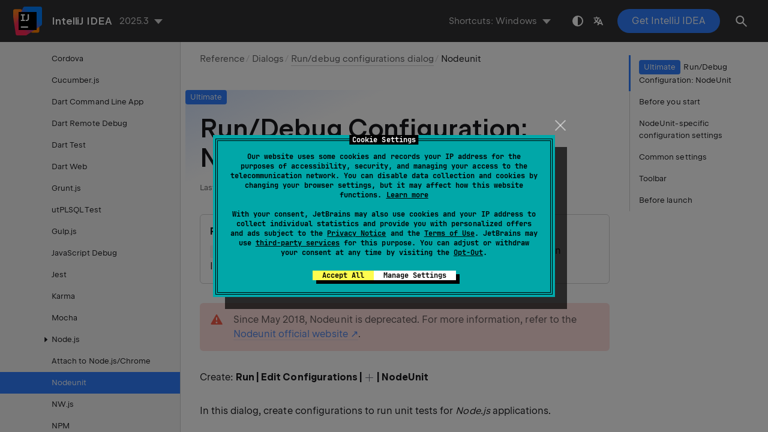

--- FILE ---
content_type: text/html
request_url: https://www.jetbrains.com/help/idea/run-debug-configuration-nodeunit.html
body_size: 9304
content:
<!DOCTYPE html SYSTEM "about:legacy-compat">
<html lang="en-US" data-preset="contrast" data-primary-color="#307FFF" data-link-color="#4F86EA"><head><link rel="canonical" href="https://www.jetbrains.com/help/idea/run-debug-configuration-nodeunit.html" data-react-helmet="true"/><meta charset="UTF-8"></meta><meta name="built-on" content="2026-01-16T02:13:41.195219326"><meta name="build-number" content="1908"><title>Run/Debug Configuration: NodeUnit | IntelliJ&nbsp;IDEA Documentation</title><script type="application/json" id="virtual-toc-data">[{"id":"ws_node_test_nodeunit_run_config_before_you_start","level":0,"title":"Before you start","anchor":"#ws_node_test_nodeunit_run_config_before_you_start"},{"id":"ws_node_test_nodeunit_specific_config_settings","level":0,"title":"NodeUnit-specific configuration settings","anchor":"#ws_node_test_nodeunit_specific_config_settings"},{"id":"common","level":0,"title":"Common settings","anchor":"#common"},{"id":"toolbar","level":0,"title":"Toolbar","anchor":"#toolbar"},{"id":"run_config_before_launch","level":0,"title":"Before launch","anchor":"#run_config_before_launch"}]</script><script type="application/json" id="topic-shortcuts">{"ActivateDebugToolWindow":{"Windows":{"keystrokes":[{"keys":["mod-Alt","char-5"]}],"platform":"PC"},"GNOME":{"keystrokes":[{"keys":["mod-Alt","char-5"]}],"platform":"PC"},"KDE":{"keystrokes":[{"keys":["mod-Alt","char-5"]}],"platform":"PC"},"XWin":{"keystrokes":[{"keys":["mod-Alt","char-5"]}],"platform":"PC"},"Emacs":{"keystrokes":[{"keys":["mod-Alt","char-5"]}],"platform":"PC"},"NetBeans":{"keystrokes":[{"keys":["mod-Alt","char-5"]}],"platform":"PC"},"Eclipse":{"keystrokes":[{"keys":["mod-Alt","char-5"]}],"platform":"PC"},"Sublime Text":{"keystrokes":[{"keys":["mod-Alt","char-5"]}],"platform":"PC"},"Visual Studio":{"keystrokes":[{"keys":["mod-Alt","char-5"]}],"platform":"PC"},"macOS":{"keystrokes":[{"keys":["mod-Command","char-5"]}],"platform":"MAC"},"macOS System Shortcuts":{"keystrokes":[{"keys":["mod-Command","char-5"]}],"platform":"MAC"},"IntelliJ IDEA Classic (macOS)":{"keystrokes":[{"keys":["mod-Command","char-5"]}],"platform":"MAC"},"Eclipse (macOS)":{"keystrokes":[{"keys":["mod-Command","char-5"]}],"platform":"MAC"},"Sublime Text (macOS)":{"keystrokes":[{"keys":["mod-Command","char-5"]}],"platform":"MAC"},"Visual Studio (macOS)":{"keystrokes":[{"keys":["mod-Command","char-5"]}],"platform":"MAC"}},"ActivateRunToolWindow":{"Windows":{"keystrokes":[{"keys":["mod-Alt","char-4"]}],"platform":"PC"},"GNOME":{"keystrokes":[{"keys":["mod-Alt","char-4"]}],"platform":"PC"},"KDE":{"keystrokes":[{"keys":["mod-Alt","char-4"]}],"platform":"PC"},"XWin":{"keystrokes":[{"keys":["mod-Alt","char-4"]}],"platform":"PC"},"Emacs":{"keystrokes":[{"keys":["mod-Alt","char-4"]}],"platform":"PC"},"NetBeans":{"keystrokes":[{"keys":["mod-Alt","char-4"]}],"platform":"PC"},"Eclipse":{"keystrokes":[{"keys":["mod-Alt","char-4"]}],"platform":"PC"},"Sublime Text":{"keystrokes":[{"keys":["mod-Alt","char-4"]}],"platform":"PC"},"Visual Studio":{"keystrokes":[{"keys":["mod-Alt","char-4"]}],"platform":"PC"},"macOS":{"keystrokes":[{"keys":["mod-Command","char-4"]}],"platform":"MAC"},"macOS System Shortcuts":{"keystrokes":[{"keys":["mod-Command","char-4"]}],"platform":"MAC"},"IntelliJ IDEA Classic (macOS)":{"keystrokes":[{"keys":["mod-Command","char-4"]}],"platform":"MAC"},"Eclipse (macOS)":{"keystrokes":[{"keys":["mod-Command","char-4"]}],"platform":"MAC"},"Sublime Text (macOS)":{"keystrokes":[{"keys":["mod-Command","char-4"]}],"platform":"MAC"},"Visual Studio (macOS)":{"keystrokes":[{"keys":["mod-Command","char-4"]}],"platform":"MAC"}},"EditorDuplicate":{"Windows":{"keystrokes":[{"keys":["mod-Control","char-D"]}],"platform":"PC"},"GNOME":{"keystrokes":[{"keys":["mod-Control","char-D"]}],"platform":"PC"},"KDE":{"keystrokes":[{"keys":["mod-Control","char-D"]}],"platform":"PC"},"XWin":{"keystrokes":[{"keys":["mod-Control","char-D"]}],"platform":"PC"},"Emacs":{"keystrokes":[{"keys":["mod-Meta","char-D"]}],"platform":"PC"},"NetBeans":{"keystrokes":[{"keys":["mod-Control","char-D"]}],"platform":"PC"},"Eclipse":{"platform":"PC"},"Sublime Text":{"keystrokes":[{"keys":["mod-Control","mod-Shift","char-D"]}],"platform":"PC"},"Visual Studio":{"keystrokes":[{"keys":["mod-Control","char-D"]}],"platform":"PC"},"macOS":{"keystrokes":[{"keys":["mod-Command","char-D"]}],"platform":"MAC"},"macOS System Shortcuts":{"keystrokes":[{"keys":["mod-Command","char-D"]}],"platform":"MAC"},"IntelliJ IDEA Classic (macOS)":{"keystrokes":[{"keys":["mod-Command","char-D"]}],"platform":"MAC"},"Eclipse (macOS)":{"platform":"MAC"},"Sublime Text (macOS)":{"keystrokes":[{"keys":["mod-Command","mod-Shift","char-D"]}],"platform":"MAC"},"Visual Studio (macOS)":{"keystrokes":[{"keys":["mod-Command","char-D"]}],"platform":"MAC"}},"EditorEnter":{"Windows":{"keystrokes":[{"keys":["key-Enter"]}],"platform":"PC"},"GNOME":{"keystrokes":[{"keys":["key-Enter"]}],"platform":"PC"},"KDE":{"keystrokes":[{"keys":["key-Enter"]}],"platform":"PC"},"XWin":{"keystrokes":[{"keys":["key-Enter"]}],"platform":"PC"},"Emacs":{"keystrokes":[{"keys":["key-Enter"]}],"platform":"PC"},"NetBeans":{"keystrokes":[{"keys":["key-Enter"]}],"platform":"PC"},"Eclipse":{"keystrokes":[{"keys":["key-Enter"]}],"platform":"PC"},"Sublime Text":{"keystrokes":[{"keys":["key-Enter"]}],"platform":"PC"},"Visual Studio":{"keystrokes":[{"keys":["key-Enter"]}],"platform":"PC"},"macOS":{"keystrokes":[{"keys":["key-Enter"]}],"platform":"MAC"},"macOS System Shortcuts":{"keystrokes":[{"keys":["key-Enter"]}],"platform":"MAC"},"IntelliJ IDEA Classic (macOS)":{"keystrokes":[{"keys":["key-Enter"]}],"platform":"MAC"},"Eclipse (macOS)":{"keystrokes":[{"keys":["key-Enter"]}],"platform":"MAC"},"Sublime Text (macOS)":{"keystrokes":[{"keys":["key-Enter"]}],"platform":"MAC"},"Visual Studio (macOS)":{"keystrokes":[{"keys":["key-Enter"]}],"platform":"MAC"}},"MethodDown":{"Windows":{"keystrokes":[{"keys":["mod-Alt","key-ArrowDown"]}],"platform":"PC"},"GNOME":{"keystrokes":[{"keys":["mod-Alt","key-ArrowDown"]}],"platform":"PC"},"KDE":{"keystrokes":[{"keys":["mod-Alt","key-ArrowDown"]}],"platform":"PC"},"XWin":{"keystrokes":[{"keys":["mod-Alt","key-ArrowDown"]}],"platform":"PC"},"Emacs":{"keystrokes":[{"keys":["mod-Alt","key-ArrowDown"]}],"platform":"PC"},"NetBeans":{"keystrokes":[{"keys":["mod-Control","mod-Alt","key-ArrowDown"]}],"platform":"PC"},"Eclipse":{"keystrokes":[{"keys":["mod-Control","mod-Shift","key-ArrowDown"]}],"platform":"PC"},"Sublime Text":{"keystrokes":[{"keys":["mod-Alt","key-ArrowDown"]}],"platform":"PC"},"Visual Studio":{"keystrokes":[{"keys":["mod-Alt","key-ArrowDown"]}],"platform":"PC"},"macOS":{"keystrokes":[{"keys":["mod-Control","mod-Shift","key-ArrowDown"]}],"platform":"MAC"},"macOS System Shortcuts":{"keystrokes":[{"keys":["mod-Control","mod-Alt","key-ArrowDown"]}],"platform":"MAC"},"IntelliJ IDEA Classic (macOS)":{"keystrokes":[{"keys":["mod-Control","key-ArrowDown"]}],"platform":"MAC"},"Eclipse (macOS)":{"keystrokes":[{"keys":["mod-Control","mod-Alt","key-ArrowDown"]}],"platform":"MAC"},"Sublime Text (macOS)":{"platform":"MAC"},"Visual Studio (macOS)":{"keystrokes":[{"keys":["mod-Control","mod-Shift","key-ArrowDown"]}],"platform":"MAC"}},"MethodUp":{"Windows":{"keystrokes":[{"keys":["mod-Alt","key-ArrowUp"]}],"platform":"PC"},"GNOME":{"keystrokes":[{"keys":["mod-Alt","key-ArrowUp"]}],"platform":"PC"},"KDE":{"keystrokes":[{"keys":["mod-Alt","key-ArrowUp"]}],"platform":"PC"},"XWin":{"keystrokes":[{"keys":["mod-Alt","key-ArrowUp"]}],"platform":"PC"},"Emacs":{"keystrokes":[{"keys":["mod-Alt","key-ArrowUp"]}],"platform":"PC"},"NetBeans":{"keystrokes":[{"keys":["mod-Control","mod-Alt","key-ArrowUp"]}],"platform":"PC"},"Eclipse":{"keystrokes":[{"keys":["mod-Control","mod-Shift","key-ArrowUp"]}],"platform":"PC"},"Sublime Text":{"keystrokes":[{"keys":["mod-Alt","key-ArrowUp"]}],"platform":"PC"},"Visual Studio":{"keystrokes":[{"keys":["mod-Alt","key-ArrowUp"]}],"platform":"PC"},"macOS":{"keystrokes":[{"keys":["mod-Control","mod-Shift","key-ArrowUp"]}],"platform":"MAC"},"macOS System Shortcuts":{"keystrokes":[{"keys":["mod-Control","mod-Alt","key-ArrowUp"]}],"platform":"MAC"},"IntelliJ IDEA Classic (macOS)":{"keystrokes":[{"keys":["mod-Control","key-ArrowUp"]}],"platform":"MAC"},"Eclipse (macOS)":{"keystrokes":[{"keys":["mod-Control","mod-Alt","key-ArrowUp"]}],"platform":"MAC"},"Sublime Text (macOS)":{"platform":"MAC"},"Visual Studio (macOS)":{"keystrokes":[{"keys":["mod-Control","mod-Shift","key-ArrowUp"]}],"platform":"MAC"}},"NewElement":{"Windows":{"keystrokes":[{"keys":["mod-Alt","key-Insert"]}],"platform":"PC"},"GNOME":{"keystrokes":[{"keys":["mod-Alt","key-Insert"]}],"platform":"PC"},"KDE":{"keystrokes":[{"keys":["mod-Alt","key-Insert"]}],"platform":"PC"},"XWin":{"keystrokes":[{"keys":["mod-Alt","key-Insert"]}],"platform":"PC"},"Emacs":{"keystrokes":[{"keys":["mod-Alt","key-Insert"]}],"platform":"PC"},"NetBeans":{"keystrokes":[{"keys":["mod-Alt","key-Insert"]}],"platform":"PC"},"Eclipse":{"keystrokes":[{"keys":["mod-Alt","key-Insert"]}],"platform":"PC"},"Sublime Text":{"keystrokes":[{"keys":["mod-Control","char-N"]}],"platform":"PC"},"Visual Studio":{"keystrokes":[{"keys":["mod-Control","char-N"]}],"platform":"PC"},"macOS":{"keystrokes":[{"keys":["mod-Command","char-N"]}],"platform":"MAC"},"macOS System Shortcuts":{"keystrokes":[{"keys":["mod-Command","char-N"]}],"platform":"MAC"},"IntelliJ IDEA Classic (macOS)":{"keystrokes":[{"keys":["mod-Control","char-N"]}],"platform":"MAC"},"Eclipse (macOS)":{"keystrokes":[{"keys":["mod-Command","char-N"]}],"platform":"MAC"},"Sublime Text (macOS)":{"keystrokes":[{"keys":["mod-Command","char-N"]}],"platform":"MAC"},"Visual Studio (macOS)":{"keystrokes":[{"keys":["mod-Command","char-N"]}],"platform":"MAC"}},"SafeDelete":{"Windows":{"keystrokes":[{"keys":["mod-Alt","key-Delete"]}],"platform":"PC"},"GNOME":{"keystrokes":[{"keys":["mod-Alt","key-Delete"]}],"platform":"PC"},"KDE":{"keystrokes":[{"keys":["mod-Alt","key-Delete"]}],"platform":"PC"},"XWin":{"keystrokes":[{"keys":["mod-Alt","key-Delete"]}],"platform":"PC"},"Emacs":{"platform":"PC"},"NetBeans":{"keystrokes":[{"keys":["mod-Alt","key-Delete"]}],"platform":"PC"},"Eclipse":{"keystrokes":[{"keys":["mod-Alt","key-Delete"]}],"platform":"PC"},"Sublime Text":{"keystrokes":[{"keys":["mod-Alt","key-Delete"]}],"platform":"PC"},"Visual Studio":{"keystrokes":[{"keys":["mod-Control","char-R"]},{"keys":["char-D"]}],"platform":"PC"},"macOS":{"keystrokes":[{"keys":["mod-Command","key-Delete"]}],"platform":"MAC"},"macOS System Shortcuts":{"keystrokes":[{"keys":["mod-Command","key-Delete"]}],"platform":"MAC"},"IntelliJ IDEA Classic (macOS)":{"keystrokes":[{"keys":["mod-Command","key-Delete"]}],"platform":"MAC"},"Eclipse (macOS)":{"platform":"MAC"},"Sublime Text (macOS)":{"keystrokes":[{"keys":["mod-Command","key-Delete"]}],"platform":"MAC"},"Visual Studio (macOS)":{"keystrokes":[{"keys":["mod-Command","char-R"]},{"keys":["char-D"]}],"platform":"MAC"}}}</script><link href="https://resources.jetbrains.com/writerside/apidoc/6.25/app.css" rel="stylesheet"><link rel="manifest" href="https://www.jetbrains.com/site.webmanifest"><meta name="msapplication-TileColor" content="#000000"><link rel="apple-touch-icon" sizes="180x180" href="https://jetbrains.com/apple-touch-icon.png"><link rel="icon" type="image/png" sizes="32x32" href="https://jetbrains.com/favicon-32x32.png"><link rel="icon" type="image/png" sizes="16x16" href="https://jetbrains.com/favicon-16x16.png"><meta name="msapplication-TileImage" content="https://resources.jetbrains.com/storage/ui/favicons/mstile-144x144.png"><meta name="msapplication-square70x70logo" content="https://resources.jetbrains.com/storage/ui/favicons/mstile-70x70.png"><meta name="msapplication-square150x150logo" content="https://resources.jetbrains.com/storage/ui/favicons/mstile-150x150.png"><meta name="msapplication-wide310x150logo" content="https://resources.jetbrains.com/storage/ui/favicons/mstile-310x150.png"><meta name="msapplication-square310x310logo" content="https://resources.jetbrains.com/storage/ui/favicons/mstile-310x310.png"><meta name="image" content="https://resources.jetbrains.com/storage/products/intellij-idea/img/meta/preview.png"><!-- Open Graph --><meta property="og:title" content="Run/Debug Configuration: NodeUnit | IntelliJ&nbsp;IDEA"><meta property="og:description" content=""><meta property="og:image" content="https://resources.jetbrains.com/storage/products/intellij-idea/img/meta/preview.png"><meta property="og:site_name" content="IntelliJ&nbsp;IDEA Help"><meta property="og:type" content="website"><meta property="og:locale" content="en_US"><meta property="og:url" content="https://www.jetbrains.com/help/idea/run-debug-configuration-nodeunit.html"><!-- End Open Graph --><!-- Twitter Card --><meta name="twitter:card" content="summary_large_image"><meta name="twitter:site" content="@IntelliJIDEA"><meta name="twitter:title" content="Run/Debug Configuration: NodeUnit | IntelliJ&nbsp;IDEA"><meta name="twitter:description" content=""><meta name="twitter:creator" content="@IntelliJIDEA"><meta name="twitter:image:src" content="https://resources.jetbrains.com/storage/products/intellij-idea/img/meta/preview.png"><!-- End Twitter Card --><!-- Schema.org WebPage --><script type="application/ld+json">{
    "@context": "http://schema.org",
    "@type": "WebPage",
    "@id": "https://www.jetbrains.com/help/idea/run-debug-configuration-nodeunit.html#webpage",
    "url": "https://www.jetbrains.com/help/idea/run-debug-configuration-nodeunit.html",
    "name": "Run/Debug Configuration: NodeUnit | IntelliJ IDEA",
    "description": "",
    "image": "https://resources.jetbrains.com/storage/products/intellij-idea/img/meta/preview.png",
    "inLanguage":"en-US"
}</script><!-- End Schema.org --><!-- Schema.org WebSite --><script type="application/ld+json">{
    "@type": "WebSite",
    "@id": "https://www.jetbrains.com/help/idea/#website",
    "url": "https://www.jetbrains.com/help/idea/",
    "name": "IntelliJ IDEA Help"
}</script><!-- End Schema.org --><script>
    (function (w, d, s, l, i) {
        w[l] = w[l] || [];
        w[l].push({ 'gtm.start': new Date().getTime(), event: 'gtm.js' });
        var f = d.getElementsByTagName(s)[0], j = d.createElement(s), dl = l != 'dataLayer' ? '&amp;l=' + l : '';
        j.async = true;
        j.src = '//www.googletagmanager.com/gtm.js?id=' + i + dl;
        f.parentNode.insertBefore(j, f);
    })(window, document, 'script', 'dataLayer', 'GTM-5P98');
</script>
<script src="https://resources.jetbrains.com/storage/help-app/v6/analytics.js"></script>
</head><body data-id="Run_Debug_Configuration_Nodeunit" data-main-title="Run/Debug Configuration: NodeUnit" data-article-props="{&quot;seeAlso&quot;:[{&quot;title&quot;:&quot;JavaScript Support&quot;,&quot;links&quot;:[{&quot;url&quot;:&quot;unit-testing-node-js.html&quot;,&quot;text&quot;:&quot;Testing Node.js&quot;},{&quot;url&quot;:&quot;developing-node-js-applications.html&quot;,&quot;text&quot;:&quot;Node.js&quot;},{&quot;url&quot;:&quot;unit-testing-javascript.html&quot;,&quot;text&quot;:&quot;Testing JavaScript&quot;}]}],&quot;seeAlsoStyle&quot;:&quot;links&quot;}" data-template="article" data-breadcrumbs="Reference///Dialogs///Run_Debug_Configurations_dialog.topic|Run/debug configurations dialog"><div class="wrapper"><main class="panel _main"><header class="panel__header"><div class="container"><h3>IntelliJ&nbsp;IDEA 2025.3 Help</h3><div class="panel-trigger"></div></div></header><section class="panel__content"><div class="container"><article class="article" data-shortcut-switcher="inactive"><h1 data-toc="Run_Debug_Configuration_Nodeunit" data-label-id="ultimate" id="Run_Debug_Configuration_Nodeunit.topic">Run/Debug Configuration: NodeUnit</h1><div class="micro-format" data-content="{&quot;microFormat&quot;:[&quot;<p id=\&quot;-z5rgew_20\&quot;><span class=\&quot;control\&quot; id=\&quot;-z5rgew_22\&quot;>Required plugins</span>:</p>&quot;,&quot;<p id=\&quot;-z5rgew_21\&quot;><code class=\&quot;code\&quot; id=\&quot;-z5rgew_23\&quot;>JavaScript and Typescript</code>, <code class=\&quot;code\&quot; id=\&quot;-z5rgew_24\&quot;>Node.js</code> &amp;nbsp;-&amp;nbsp;  The plugins are available only in IntelliJ&amp;nbsp;IDEA Ultimate, where they are enabled by default. </p>&quot;]}"></div><aside class="prompt" data-type="warning" data-title="" id="-z5rgew_4"><p id="-z5rgew_26">Since May 2018, Nodeunit is deprecated. For more information, refer to the <a href="https://github.com/caolan/nodeunit#nodeunit" id="-z5rgew_175" data-external="true" rel="noopener noreferrer" target="_blank">Nodeunit official website</a>. </p></aside><p id="-z5rgew_17">Create: <span class="menupath" id="-z5rgew_176">Run | Edit Configurations |</span> <img src="https://resources.jetbrains.com/help/img/idea/2025.3/app.expui.general.add.svg" class="inline-icon-" data-dark-src="https://resources.jetbrains.com/help/img/idea/2025.3/app.expui.general.add_dark.svg" id="-z5rgew_177" title="Add New Configuration" alt="Add New Configuration" width="16" height="16"> <span class="menupath" id="-z5rgew_178">| NodeUnit</span></p><p id="-z5rgew_7">In this dialog, create configurations to run unit tests for <span class="emphasis" id="-z5rgew_29">Node.js</span> applications.</p><section class="chapter"><h2 id="ws_node_test_nodeunit_run_config_before_you_start" data-toc="ws_node_test_nodeunit_run_config_before_you_start">Before you start</h2><section class="procedure-steps" id="-z5rgew_30"><ol class="list _decimal"><li class="list__item" id="node"><p id="-z5rgew_35"> Download and install <a href="http://nodejs.org/#download" id="-z5rgew_183" data-external="true" rel="noopener noreferrer" target="_blank">Node.js</a>. </p></li><li class="list__item" id="-z5rgew_32"><p id="-z5rgew_37"> Make sure the <span class="emphasis" id="-z5rgew_186">JavaScript and TypeScript</span> and <span class="emphasis" id="-z5rgew_187">Node.js</span> required plugins are enabled on the <span class="control" id="-z5rgew_188">Settings | Plugins</span> page, tab <span class="control" id="-z5rgew_189">Installed</span>. For more information, refer to <a href="managing-plugins.html" id="-z5rgew_190">Managing plugins</a>. </p></li><li class="list__item" id="-z5rgew_33"><p id="-z5rgew_42"></p></li><li class="list__item" id="-z5rgew_34"><p id="-z5rgew_43">Install the <span class="emphasis" id="-z5rgew_45">Nodeunit</span> testing framework in one of the following ways:</p><ul class="list _bullet" id="-z5rgew_44"><li class="list__item" id="-z5rgew_46"><p>Download the framework at <a href="https://github.com/caolan/nodeunit" id="-z5rgew_48" data-external="true" rel="noopener noreferrer" target="_blank">https://github.com/caolan/nodeunit</a> and install it according to the official instructions.</p></li><li class="list__item" id="-z5rgew_47"><p>Install the <code class="code" id="-z5rgew_49">nodeunit</code> package using the <span class="emphasis" id="-z5rgew_50">Node Package Manager (NPM)</span> as described in <a href="installing-and-removing-external-software-using-node-package-manager.html" id="-z5rgew_51">npm, pnpm, and Yarn</a>.</p></li></ul></li></ol></section></section><section class="chapter"><h2 id="ws_node_test_nodeunit_specific_config_settings" data-toc="ws_node_test_nodeunit_specific_config_settings">NodeUnit-specific configuration settings</h2><div class="table-wrapper"><table class="wide" id="-z5rgew_52"><thead><tr class="ijRowHead" id="-z5rgew_53"><th id="-z5rgew_59" width="20%"><p>Item</p></th><th id="-z5rgew_60"><p>Description</p></th></tr></thead><tbody><tr id="-z5rgew_54"><td id="-z5rgew_61"><p>Node runtime</p></td><td id="-z5rgew_62"><p id="-z5rgew_63">In this field, specify the Node.js runtime to use.</p><p id="-z5rgew_194">If you choose the <span class="control" id="-z5rgew_196">Project</span> alias, IntelliJ&nbsp;IDEA will automatically use the project default interpreter from the <span class="control" id="-z5rgew_197">Node runtime</span> field on the <a href="javascript-runtime.html" id="-z5rgew_199">JavaScript Runtime</a> page . In most cases, IntelliJ&nbsp;IDEA detects the project default runtime and fills in the field itself.</p><p id="-z5rgew_195">You can also choose another configured local or remote interpreter or click <img src="https://resources.jetbrains.com/help/img/idea/2025.3/app.general.ellipsis.svg" class="inline-icon-" data-dark-src="https://resources.jetbrains.com/help/img/idea/2025.3/app.general.ellipsis_dark.svg" id="-z5rgew_200" title="the Browse button" alt="the Browse button" width="16" height="16"> and configure a new one.</p></td></tr><tr id="-z5rgew_55"><td id="working_directory"><p>Working Directory</p></td><td id="-z5rgew_66"><p>In this field, specify the folder to find tests under. This can be the project root folder or the parent directory for the <span class="filepath" id="-z5rgew_67">test</span> folder. Type the path manually or click <span class="control" id="-z5rgew_68">Browse</span> <img src="https://resources.jetbrains.com/help/img/idea/2025.3/app.general.ellipsis.svg" class="inline-icon-" data-dark-src="https://resources.jetbrains.com/help/img/idea/2025.3/app.general.ellipsis_dark.svg" id="-z5rgew_69" title="the Browse button" alt="the Browse button" width="16" height="16"> and select the location in the dialog, that opens.</p></td></tr><tr id="-z5rgew_56"><td id="-z5rgew_70"><p>Environment Variables</p></td><td id="-z5rgew_71"><p>In this field, specify the <a href="http://en.wikipedia.org/wiki/Environment_variable" id="-z5rgew_202" data-external="true" rel="noopener noreferrer" target="_blank">environment variables</a> for the Node.js executable file, if applicable. Click <span class="control" id="-z5rgew_207">Browse</span> <img src="https://resources.jetbrains.com/help/img/idea/2025.3/app.general.ellipsis.svg" class="inline-icon-" data-dark-src="https://resources.jetbrains.com/help/img/idea/2025.3/app.general.ellipsis_dark.svg" id="-z5rgew_208" title="the Browse button" alt="the Browse button" width="16" height="16"> to the right of the field and configure a list of variables in the <span class="control" id="-z5rgew_209">Environment Variables</span> dialog, that opens: </p><ul class="list _bullet" id="-z5rgew_210"><li class="list__item" id="-z5rgew_211"><p>To define a new variable, click <img src="https://resources.jetbrains.com/help/img/idea/2025.3/app.expui.general.add.svg" class="inline-icon-" data-dark-src="https://resources.jetbrains.com/help/img/idea/2025.3/app.expui.general.add_dark.svg" id="-z5rgew_214" title="the Add button" alt="the Add button" width="16" height="16"> and specify the variable name and value.</p></li><li class="list__item" id="-z5rgew_212"><p>To discard a variable definition, select it in the list and click <img src="https://resources.jetbrains.com/help/img/idea/2025.3/app.expui.general.remove.svg" class="inline-icon-" data-dark-src="https://resources.jetbrains.com/help/img/idea/2025.3/app.expui.general.remove_dark.svg" id="-z5rgew_215" title="the Remove button" alt="the Remove button" width="16" height="16">.</p></li><li class="list__item" id="-z5rgew_213"><p>Click <span class="control" id="-z5rgew_216">OK</span>, when ready</p></li></ul><p id="-z5rgew_204">The definitions of variables are displayed in the <span class="control" id="-z5rgew_217">Environment variables</span> read-only field with semicolons as separators, for example:</p><ul class="list _bullet" id="-z5rgew_205"><li class="list__item" id="-z5rgew_218"><p><code class="code" id="-z5rgew_221">NODE_PATH</code>: A <code class="code" id="-z5rgew_222">:</code>-separated list of directories prefixed to the module search path.</p></li><li class="list__item" id="-z5rgew_219"><p><code class="code" id="-z5rgew_223">NODE_MODULE_CONTEXTS</code>: Set to 1 to load modules in their own global contexts.</p></li><li class="list__item" id="-z5rgew_220"><p><code class="code" id="-z5rgew_224">NODE_DISABLE_COLORS</code>: Set to 1 to disable colors in the REPL.</p></li></ul></td></tr><tr id="-z5rgew_57"><td id="-z5rgew_73"><p>Nodeunit Module</p></td><td id="-z5rgew_74"><p>In this field, specify the installation folder of the <span class="emphasis" id="-z5rgew_75">Nodeunit</span> framework. Type the path manually or click <img src="https://resources.jetbrains.com/help/img/idea/2025.3/app.general.ellipsis.svg" class="inline-icon-" data-dark-src="https://resources.jetbrains.com/help/img/idea/2025.3/app.general.ellipsis_dark.svg" id="-z5rgew_76" title="the Browse button" alt="the Browse button" width="16" height="16"> and choose the folder in the dialog that opens.</p></td></tr><tr id="-z5rgew_58"><td id="-z5rgew_77"><p>Run</p></td><td id="-z5rgew_78"><p>From this list, choose the scope of tests to execute. The available options are: </p><ul class="list _bullet" id="-z5rgew_79"><li class="list__item" id="-z5rgew_80"><p><span class="control" id="-z5rgew_82">All test files in the directory:</span> choose this option to run all the test files in a folder and specify the path to this folder relative to the <a href="#working_directory" id="-z5rgew_83">working directory</a>.</p></li><li class="list__item" id="-z5rgew_81"><p><span class="control" id="-z5rgew_84">Test file:</span> choose this option to execute tests from a specific file and type the path to this file relative to the <a href="#working_directory" id="-z5rgew_85">working directory</a>.</p></li></ul></td></tr></tbody></table></div></section><section class="chapter"><h2 id="common" data-toc="common">Common settings</h2><p id="-z5rgew_225">When you edit a run configuration (but not a run configuration template), you can specify the following options:</p><div class="table-wrapper"><table class="wide" id="-z5rgew_226"><thead><tr class="ijRowHead" id="-z5rgew_230"><th id="-z5rgew_238" width="20%"><p>Item</p></th><th id="-z5rgew_239" width="80%"><p>Description</p></th></tr></thead><tbody><tr id="-z5rgew_235"><td id="-z5rgew_240"><p><span class="control" id="-z5rgew_242">Name</span></p></td><td id="-z5rgew_241"><p>Specify a name for the run configuration to quickly identify it among others when editing or running.</p></td></tr><tr id="-z5rgew_236"><td id="-z5rgew_244"><p><span class="control" id="-z5rgew_246">Allow multiple instances</span></p></td><td id="-z5rgew_245"><p id="-z5rgew_248">Allow running multiple instances of this run configuration in parallel.</p><p id="-z5rgew_249">By default, it is disabled, and when you start this configuration while another instance is still running, IntelliJ&nbsp;IDEA suggests stopping the running instance and starting another one. This is helpful when a run configuration consumes a lot of resources and there is no good reason to run multiple instances.</p></td></tr><tr id="-z5rgew_237"><td id="-z5rgew_250"><p><span class="control" id="-z5rgew_252">Store as project file</span></p></td><td id="-z5rgew_251"><p id="-z5rgew_254">Save the file with the run configuration settings to share it with other team members. The default location is <span class="filepath" id="-z5rgew_256">.idea/runConfigurations</span>. However, if you do not want to share the <span class="filepath" id="-z5rgew_257">.idea</span> directory, you can save the configuration to any other directory within the project.</p><p id="-z5rgew_255">By default, it is disabled, and IntelliJ&nbsp;IDEA stores run configuration settings in <span class="filepath" id="-z5rgew_258">.idea/workspace.xml</span>.</p></td></tr></tbody></table></div></section><section class="chapter"><h2 id="toolbar" data-toc="toolbar">Toolbar</h2><p id="-z5rgew_261">The tree view of run/debug configurations has a toolbar that helps you manage configurations available in your project as well as adjust default configurations templates.</p><div class="table-wrapper"><table class="wide" id="-z5rgew_262"><thead><tr class="ijRowHead" id="-z5rgew_271"><th id="-z5rgew_272" width="20%"><p>Item</p></th><th id="-z5rgew_273" width="20%"><p>Shortcut</p></th><th id="-z5rgew_274"><p>Description</p></th></tr></thead><tbody><tr id="-z5rgew_264"><td id="-z5rgew_278"><p><img src="https://resources.jetbrains.com/help/img/idea/2025.3/app.expui.general.add.svg" class="inline-icon-" data-dark-src="https://resources.jetbrains.com/help/img/idea/2025.3/app.expui.general.add_dark.svg" id="-z5rgew_280" title="the Add button" alt="the Add button" width="16" height="16"></p></td><td id="-z5rgew_279"><p><kbd id="-z5rgew_281" data-key="NewElement">Alt+Insert</kbd></p></td><td id="-z5rgew_276"><p>Create a run/debug configuration.</p></td></tr><tr id="-z5rgew_265"><td id="-z5rgew_285"><p><img src="https://resources.jetbrains.com/help/img/idea/2025.3/app.expui.general.remove.svg" class="inline-icon-" data-dark-src="https://resources.jetbrains.com/help/img/idea/2025.3/app.expui.general.remove_dark.svg" id="-z5rgew_287" title="the Remove button" alt="the Remove button" width="16" height="16"></p></td><td id="-z5rgew_286"><p><kbd id="-z5rgew_288" data-key="SafeDelete">Alt+Delete</kbd></p></td><td id="-z5rgew_283"><p>Delete the selected run/debug configuration. Note that you cannot delete default configurations.</p></td></tr><tr id="-z5rgew_266"><td id="-z5rgew_289"><p><img src="https://resources.jetbrains.com/help/img/idea/2025.3/app.expui.general.copy.svg" class="inline-icon-" data-dark-src="https://resources.jetbrains.com/help/img/idea/2025.3/app.expui.general.copy_dark.svg" id="-z5rgew_292" title="Copy" alt="Copy" width="16" height="16"></p></td><td id="-z5rgew_290"><p><kbd id="-z5rgew_293" data-key="EditorDuplicate">Ctrl+D</kbd></p></td><td id="-z5rgew_291"><p>Create a copy of the selected run/debug configuration. Note that you create copies of default configurations.</p></td></tr><tr id="-z5rgew_267"><td id="-z5rgew_294"><p><img src="https://resources.jetbrains.com/help/img/idea/2025.3/app.expui.general.save.svg" class="inline-icon-" data-dark-src="https://resources.jetbrains.com/help/img/idea/2025.3/app.expui.general.save_dark.svg" id="-z5rgew_297" title="Save configuration" alt="Save configuration" width="16" height="16"></p></td><td id="-z5rgew_295"></td><td id="-z5rgew_296"><p>The button is displayed only when you select a <a href="run-debug-configuration.html" id="-z5rgew_298" data-tooltip="
        IntelliJ&nbsp;IDEA uses run/debug configurations to run, debug,
        
        and test your code.
        Each configuration is a named set of startup properties that define what to execute
        and what parameters and environment should be used.
    ">temporary configuration</a>. Click this button to save a temporary configuration as permanent.</p></td></tr><tr id="-z5rgew_268"><td id="-z5rgew_299"><p><img src="https://resources.jetbrains.com/help/img/idea/2025.3/app-client.expui.actions.newFolder.svg" class="inline-icon-" data-dark-src="https://resources.jetbrains.com/help/img/idea/2025.3/app-client.expui.actions.newFolder_dark.svg" id="-z5rgew_302" title="Move into new folder / Create new folder" alt="Move into new folder / Create new folder" width="16" height="16"></p></td><td id="-z5rgew_300"></td><td id="-z5rgew_301"><p id="-z5rgew_303">Move into new folder / Create new folder. You can group run/debug configurations by <a href="run-debug-configuration.html#config-folders" id="-z5rgew_307">placing them into folders</a>.</p><p id="-z5rgew_304">To create a folder, select the configurations within a category, click <img src="https://resources.jetbrains.com/help/img/idea/2025.3/app-client.expui.nodes.folder.svg" class="inline-icon-" data-dark-src="https://resources.jetbrains.com/help/img/idea/2025.3/app-client.expui.nodes.folder_dark.svg" id="-z5rgew_308" title="Folder" alt="Folder" width="16" height="16">, and specify the folder name. If only a category is in focus, an empty folder is created.</p><p id="-z5rgew_305">Then, to move a configuration into a folder, between the folders or out of a folder, use drag or <img src="https://resources.jetbrains.com/help/img/idea/2025.3/app.expui.general.moveUp.svg" class="inline-icon-" data-dark-src="https://resources.jetbrains.com/help/img/idea/2025.3/app.expui.general.moveUp_dark.svg" id="-z5rgew_309" title="Move Up" alt="Move Up" width="16" height="16"> and <img src="https://resources.jetbrains.com/help/img/idea/2025.3/app.expui.general.moveDown.svg" class="inline-icon-" data-dark-src="https://resources.jetbrains.com/help/img/idea/2025.3/app.expui.general.moveDown_dark.svg" id="-z5rgew_310" title="Move Down" alt="Move Down" width="16" height="16"> buttons.</p><p id="-z5rgew_306">To remove grouping, select a folder and click <img src="https://resources.jetbrains.com/help/img/idea/2025.3/app.expui.general.remove.svg" class="inline-icon-" data-dark-src="https://resources.jetbrains.com/help/img/idea/2025.3/app.expui.general.remove_dark.svg" id="-z5rgew_311" title="Remove Configuration" alt="Remove Configuration" width="16" height="16">.</p></td></tr><tr id="-z5rgew_269"><td id="-z5rgew_312"><p><img src="https://resources.jetbrains.com/help/img/idea/2025.3/app-client.expui.objectBrowser.sortAlphabetically.svg" class="inline-icon-" data-dark-src="https://resources.jetbrains.com/help/img/idea/2025.3/app-client.expui.objectBrowser.sortAlphabetically_dark.svg" id="-z5rgew_315" title="Sort configurations" alt="Sort configurations" width="16" height="16"></p></td><td id="-z5rgew_313"></td><td id="-z5rgew_314"><p> Click this button to sort configurations in the alphabetical order.</p></td></tr></tbody></table></div></section><section class="chapter"><h2 id="run_config_before_launch" data-toc="run_config_before_launch">Before launch</h2><p id="-z5rgew_86">In this area, you can specify tasks to be performed before starting the selected run/debug configuration. The tasks are performed in the order they appear in the list. </p><div class="table-wrapper"><table class="wide" id="-z5rgew_87"><thead><tr class="ijRowHead" id="-z5rgew_318"><th id="-z5rgew_325" width="20%"><p>Item</p></th><th id="-z5rgew_326" width="20%"><p>Shortcut</p></th><th id="-z5rgew_327"><p>Description</p></th></tr></thead><tbody><tr id="-z5rgew_90"><td id="-z5rgew_329"><p><img src="https://resources.jetbrains.com/help/img/idea/2025.3/app.expui.general.add.svg" class="inline-icon-" data-dark-src="https://resources.jetbrains.com/help/img/idea/2025.3/app.expui.general.add_dark.svg" id="-z5rgew_331" title="the Add button" alt="the Add button" width="16" height="16"></p></td><td id="-z5rgew_330"><p><kbd id="-z5rgew_332" data-key="NewElement">Alt+Insert</kbd></p></td><td id="-z5rgew_97"><p id="-z5rgew_98">Click this icon to add one of the following available tasks:</p><ul class="list _bullet" id="-z5rgew_99"><li class="list__item" id="-z5rgew_100"><p><span class="control" id="-z5rgew_334">Launch Web Browser</span>: select this option to have a browser started. In the dialog that opens, select the type of the browser and provide the start URL. Also, specify if you want the browser be launched with JavaScript debugger. </p></li><li class="list__item" id="-z5rgew_101"><p><span class="control" id="-z5rgew_337">Run External tool</span>: select to run an external application. In the dialog that opens, select one or multiple applications you want to run. If it is not defined in IntelliJ&nbsp;IDEA yet, add its definition.  For more information, refer to <a href="configuring-third-party-tools.html" id="-z5rgew_339" data-tooltip="
            Configure third-party command-line applications as external tools to run them from IntelliJ&nbsp;IDEA.">External tools</a> and <a href="settings-tools-external-tools.html" id="-z5rgew_340">External tools settings</a>. </p></li><li class="list__item" id="-z5rgew_102"><p><span class="control" id="-z5rgew_342">Run Another Configuration</span>: select to execute another run/debug configuration and wait until it finishes before starting the current configuration. If you want to run several configurations in parallel, use a <a href="run-debug-multiple.html#compound-configs" id="-z5rgew_343">compound run/debug configuration</a>. </p></li><li class="list__item" id="-z5rgew_103"><p id="-z5rgew_119"><span class="control" id="-z5rgew_121">Build</span>: select to compile the specified module. The <a href="compiling-applications.html#compile_module" id="-z5rgew_122">Build Module command</a> will be executed.</p><p id="-z5rgew_120">If an error occurs during compilation, IntelliJ&nbsp;IDEA won't attempt to start the run/debug configuration.</p></li><li class="list__item" id="-z5rgew_104"><p id="-z5rgew_123"><span class="control" id="-z5rgew_125">Build Project</span>: select to compile the entire project. The <a href="compiling-applications.html#compile_module" id="-z5rgew_126">Build Project command</a> will be executed.</p><p id="-z5rgew_124">If an error occurs during compilation, IntelliJ&nbsp;IDEA won't attempt to start the run/debug configuration.</p></li><li class="list__item" id="-z5rgew_105"><p><span class="control" id="-z5rgew_127">Build, no error check</span>: the same as the <span class="control" id="-z5rgew_128">Build</span> option, but IntelliJ&nbsp;IDEA will try to start the run/debug configuration irrespective of the compilation results.</p></li><li class="list__item" id="-z5rgew_106"><p><span class="control" id="-z5rgew_129">Build Artifacts</span>: select this option to build an <a href="working-with-artifacts.html" id="-z5rgew_130">artifact</a> or artifacts. In the dialog that opens, select the artifact or artifacts that should be built.</p></li><li class="list__item" id="-z5rgew_107"><p><span class="control" id="-z5rgew_346">Run Remote External tool</span>: adds a <a href="settings-tools-remote-ssh-external-tools.html" id="-z5rgew_348">remote SSH external tool</a>. </p></li><li class="list__item" id="-z5rgew_108"><p id="-z5rgew_132"><span class="control" id="-z5rgew_134">Run Grunt task</span>: select this option to run a Grunt task.</p><p> In the <span class="control" id="-z5rgew_353">Grunt task</span> dialog that opens, specify the <span class="filepath" id="-z5rgew_354">Gruntfile.js</span> where the required task is defined, select the task to execute, and specify the arguments to pass to the Grunt tool. </p><p id="-z5rgew_355">Specify the location of the Node.js runtime, the parameters to pass to it, and the path to the <span class="emphasis" id="-z5rgew_356">grunt-cli</span> package.</p></li><li class="list__item" id="-z5rgew_109"><p id="-z5rgew_139"><span class="control" id="-z5rgew_141">Run Gulp task</span>: select this option to run a Gulp task.</p><p> In the <span class="control" id="-z5rgew_361">Gulp task</span> dialog that opens, specify the <span class="filepath" id="-z5rgew_362">Gulpfile.js</span> where the required task is defined, select the task to execute, and specify the arguments to pass to the Gulp tool. </p><p id="-z5rgew_363">Specify the location of the Node.js runtime, the parameters to pass to it, and the path to the <span class="emphasis" id="-z5rgew_364">gulp</span> package.</p></li><li class="list__item" id="-z5rgew_110"><p><span class="control" id="-z5rgew_145">Run Maven Goal</span>: select this option to <a href="work-with-maven-goals.html" id="-z5rgew_146">run a Maven goal</a>. In the dialog that opens, select the goal to be run.</p></li><li class="list__item" id="-z5rgew_111"><p id="-z5rgew_147"><span class="control" id="-z5rgew_149">Run npm Script</span>: select this option to execute an npm script.</p><p>In the <span class="control" id="-z5rgew_366">NPM Script</span> dialog that opens, specify the <a href="installing-and-removing-external-software-using-node-package-manager.html#createGruntRunConfig" id="-z5rgew_367">npm run/debug configuration settings</a>. </p></li><li class="list__item" id="-z5rgew_112"><p id="-z5rgew_150"><span class="control" id="-z5rgew_151">Compile TypeScript</span>: select to run the built-in TypeScript compiler and thus make sure that all the changes you made to your TypeScript code are reflected in the generated JavaScript files. In the <span class="control" id="-z5rgew_370">TypeScript Compile Settings</span> dialog that opens, select or clear the <span class="control" id="-z5rgew_371">Check errors</span> checkbox to configure the behaviour of the compiler in case any errors are detected: </p><ul class="list _bullet" id="-z5rgew_372"><li class="list__item" id="-z5rgew_373"><p>If the <span class="control" id="-z5rgew_375">Check errors</span> checkbox is selected, the compiler will show all the errors and the run configuration will not start.</p></li><li class="list__item" id="-z5rgew_374"><p>If the <span class="control" id="-z5rgew_376">Check errors</span> checkbox is cleared, the compiler will show all the detected errors but the run configuration still will be launched.</p></li></ul><p></p></li><li class="list__item" id="-z5rgew_113"><p><span class="control" id="-z5rgew_378">Generate CoffeeScript Source Maps</span>: select this option to generate the source maps for your <a href="coffeescript.html" id="-z5rgew_379">CoffeeScript</a> sources. In the dialog that opens, specify where your CoffeeScript source files are located. </p></li><li class="list__item" id="-z5rgew_114"><p id="-z5rgew_382"><span class="control" id="-z5rgew_385">Run Rake task</span>: add a <span id="-z5rgew_386">Rake task</span> to be executed prior to running or debugging. To choose a Rake task, click the browse button <img src="https://resources.jetbrains.com/help/img/idea/2025.3/app.general.ellipsis.svg" class="inline-icon-" data-dark-src="https://resources.jetbrains.com/help/img/idea/2025.3/app.general.ellipsis_dark.svg" id="-z5rgew_387" title="the Browse button" alt="the Browse button" width="16" height="16">, and select the desired task from the list of available tasks.</p><p id="-z5rgew_383">Note that <a href="auto-completing-code.html" id="-z5rgew_388" data-tooltip="
        Code completion predicts and suggests a list of possible code constructs in the current context.
    ">code completion</a> is available here.</p><figure id="-z5rgew_384"><img alt="Code completion for the Rake tasks" src="https://resources.jetbrains.com/help/img/idea/2025.3/runConfigRakeTask.png" title="Code completion for the Rake tasks" width="561" height="130"></figure></li><li class="list__item" id="jruby"><p><span class="control" id="-z5rgew_390">Run JRuby compiler</span>: choose this option to execute JRuby compiler with the specified target path, compiler process heap size, and command line parameters (if any). </p></li></ul></td></tr><tr id="-z5rgew_320"><td id="-z5rgew_394"><p><img src="https://resources.jetbrains.com/help/img/idea/2025.3/app.expui.general.remove.svg" class="inline-icon-" data-dark-src="https://resources.jetbrains.com/help/img/idea/2025.3/app.expui.general.remove_dark.svg" id="-z5rgew_396" title="the Remove button" alt="the Remove button" width="16" height="16"></p></td><td id="-z5rgew_395"><p><kbd id="-z5rgew_397" data-key="SafeDelete">Alt+Delete</kbd></p></td><td id="-z5rgew_392"><p>Click this icon to remove the selected task from the list.</p></td></tr><tr id="-z5rgew_322"><td id="-z5rgew_398"><p><img src="https://resources.jetbrains.com/help/img/idea/2025.3/app.expui.general.edit.svg" class="inline-icon-" data-dark-src="https://resources.jetbrains.com/help/img/idea/2025.3/app.expui.general.edit_dark.svg" id="-z5rgew_401" title="Edit" alt="Edit" width="16" height="16"></p></td><td id="-z5rgew_399"><p><kbd id="-z5rgew_402" data-key="EditorEnter">Enter</kbd></p></td><td id="-z5rgew_400"><p>Click this icon to edit the selected task. Make the necessary changes in the dialog that opens.</p></td></tr><tr id="-z5rgew_324"><td id="-z5rgew_406"><p id="-z5rgew_408"><img src="https://resources.jetbrains.com/help/img/idea/2025.3/app.expui.general.moveUp.svg" class="inline-icon-" data-dark-src="https://resources.jetbrains.com/help/img/idea/2025.3/app.expui.general.moveUp_dark.svg" id="-z5rgew_410" title="Method up" alt="Method up" width="16" height="16"></p><p id="-z5rgew_409"><img src="https://resources.jetbrains.com/help/img/idea/2025.3/app.expui.general.moveDown.svg" class="inline-icon-" data-dark-src="https://resources.jetbrains.com/help/img/idea/2025.3/app.expui.general.moveDown_dark.svg" id="-z5rgew_411" title="Method down" alt="Method down" width="16" height="16"></p></td><td id="-z5rgew_407"><p id="-z5rgew_412"><kbd id="-z5rgew_414" data-key="MethodUp">Alt+Up</kbd></p><p id="-z5rgew_413"><kbd id="-z5rgew_415" data-key="MethodDown">Alt+Down</kbd></p></td><td id="-z5rgew_404"><p>Click these icons to move the selected task one line up or down in the list. The tasks are performed in the order that they appear in the list.</p></td></tr><tr id="-z5rgew_94"><td id="-z5rgew_158"><p>Show this page</p></td><td id="-z5rgew_159"></td><td id="-z5rgew_160"><p>Select this checkbox to show the run/debug configuration settings prior to actually starting the run/debug configuration.</p></td></tr><tr id="-z5rgew_95"><td id="-z5rgew_162"><p>Activate tool window</p></td><td id="-z5rgew_163"></td><td id="-z5rgew_164"><p id="-z5rgew_417">By default this checkbox is selected and the <a href="run-tool-window.html" id="-z5rgew_419">Run</a> or the <a href="debug-tool-window.html" id="-z5rgew_420">Debug</a> tool window opens when you start the run/debug configuration.</p><p id="-z5rgew_418">Otherwise, if the checkbox is cleared, the tool window is hidden. However, when the configuration is running, you can open the corresponding tool window for it yourself by pressing <kbd id="-z5rgew_421" data-key="ActivateRunToolWindow">Alt+4</kbd> or <kbd id="-z5rgew_422" data-key="ActivateDebugToolWindow">Alt+5</kbd>.</p></td></tr></tbody></table></div></section><div class="last-modified">08 January 2026</div><div data-feedback-placeholder="true"></div><div class="navigation-links _bottom"><a href="run-debug-configuration-node-js-remote-debug.html" class="navigation-links__prev">Run/Debug Configuration: Attach to Node.js/Chrome</a><a href="run-debug-configuration-node-webkit.html" class="navigation-links__next">Run/Debug Configuration: NW.js</a></div></article><div id="disqus_thread"></div></div></section></main></div><script src="https://resources.jetbrains.com/writerside/apidoc/6.25/app.js"></script></body></html>

--- FILE ---
content_type: image/svg+xml
request_url: https://resources.jetbrains.com/help/img/idea/2025.3/app-client.expui.nodes.folder.svg
body_size: 400
content:
<!-- Copyright 2000-2022 JetBrains s.r.o. and contributors. Use of this source code is governed by the Apache 2.0 license. -->
<svg width="16" height="16" viewBox="0 0 16 16" fill="none" xmlns="http://www.w3.org/2000/svg">
<path d="M8.10584 4.34613L8.25344 4.5H8.46667H13C13.8284 4.5 14.5 5.17157 14.5 6V12.1333C14.5 12.9529 13.932 13.5 13.3667 13.5H2.63333C2.06804 13.5 1.5 12.9529 1.5 12.1333V3.86667C1.5 3.04707 2.06804 2.5 2.63333 2.5H6.1217C6.25792 2.5 6.38824 2.55557 6.48253 2.65387L8.10584 4.34613Z" fill="#EBECF0" stroke="#6C707E" />
</svg>


--- FILE ---
content_type: image/svg+xml
request_url: https://resources.jetbrains.com/help/img/idea/2025.3/app.expui.general.copy.svg
body_size: 677
content:
<!-- Copyright 2000-2023 JetBrains s.r.o. and contributors. Use of this source code is governed by the Apache 2.0 license. -->
<svg width="16" height="16" viewBox="0 0 16 16" fill="none" xmlns="http://www.w3.org/2000/svg">
<rect x="2.5" y="3.5" width="9" height="10" rx="1.5" stroke="#6C707E" />
<rect x="5" y="6" width="4" height="1" rx="0.5" fill="#6C707E" />
<rect x="5" y="8" width="4" height="1" rx="0.5" fill="#6C707E" />
<rect x="5" y="10" width="4" height="1" rx="0.5" fill="#6C707E" />
<path fill-rule="evenodd" clip-rule="evenodd" d="M11.0017 2H11.5998C12.373 2 12.9998 2.6268 12.9998 3.4V3.91081C13.0011 3.94038 13.0017 3.97011 13.0017 4V11.5482C13.6063 11.1124 13.9998 10.4021 13.9998 9.6V3.4C13.9998 2.07452 12.9253 1 11.5998 1H6.39978C5.59677 1 4.88587 1.39437 4.4502 2H6.39978H11.0017Z" fill="#6C707E" />
</svg>


--- FILE ---
content_type: image/svg+xml
request_url: https://resources.jetbrains.com/help/img/idea/2025.3/app-client.expui.actions.newFolder.svg
body_size: 469
content:
<!-- Copyright 2000-2023 JetBrains s.r.o. and contributors. Use of this source code is governed by the Apache 2.0 license. -->
<svg width="16" height="16" viewBox="0 0 16 16" fill="none" xmlns="http://www.w3.org/2000/svg">
<path fill-rule="evenodd" clip-rule="evenodd" d="M12.5 9C12.7761 9 13 9.22386 13 9.5V12H15.5C15.7761 12 16 12.2239 16 12.5C16 12.7761 15.7761 13 15.5 13H13V15.5C13 15.7761 12.7761 16 12.5 16C12.2239 16 12 15.7761 12 15.5V13H9.5C9.22386 13 9 12.7761 9 12.5C9 12.2239 9.22386 12 9.5 12H12V9.5C12 9.22386 12.2239 9 12.5 9Z" fill="#3574F0" />
<path d="M2.63333 2C1.73127 2 1 2.83574 1 3.86667V12.1333C1 13.1643 1.73127 14 2.63333 14H8V12.5C8 11.6716 8.67157 11 9.5 11H11V9.5C11 8.67157 11.6716 8 12.5 8H15V6C15 4.89543 14.1046 4 13 4L8.46667 4L6.84336 2.30775C6.65477 2.11115 6.39413 2 6.1217 2H2.63333Z" fill="#EBECF0" />
<path d="M6.1217 3L2.63333 3C2.40481 3 2 3.25841 2 3.86667V12.1333C2 12.7416 2.40481 13 2.63333 13H8V14H2.63333C1.73127 14 1 13.1643 1 12.1333V3.86667C1 2.83574 1.73127 2 2.63333 2H6.1217C6.39413 2 6.65477 2.11115 6.84336 2.30775L8.46667 4L13 4C14.1046 4 15 4.89543 15 6V8H14V6C14 5.44771 13.5523 5 13 5H8.04022L6.1217 3Z" fill="#6C707E" />
</svg>


--- FILE ---
content_type: image/svg+xml
request_url: https://resources.jetbrains.com/help/img/idea/2025.3/app.expui.general.save.svg
body_size: 210
content:
<!-- Copyright 2000-2022 JetBrains s.r.o. and contributors. Use of this source code is governed by the Apache 2.0 license. -->
<svg width="16" height="16" viewBox="0 0 16 16" fill="none" xmlns="http://www.w3.org/2000/svg">
<path d="M5.5 3V5.5H10.5V3M4.5 13V9.5H11.5V13M2.5 13.5V2.5H11.5L13.5 4.5V13.5H2.5Z" stroke="#6C707E" stroke-linejoin="round" />
</svg>


--- FILE ---
content_type: image/svg+xml
request_url: https://resources.jetbrains.com/help/img/idea/2025.3/app.expui.general.moveUp.svg
body_size: 615
content:
<!-- Copyright 2000-2022 JetBrains s.r.o. and contributors. Use of this source code is governed by the Apache 2.0 license. -->
<svg width="16" height="16" viewBox="0 0 16 16" fill="none" xmlns="http://www.w3.org/2000/svg">
<path fill-rule="evenodd" clip-rule="evenodd" d="M11.8536 5.85354C12.0488 6.0488 12.0488 6.36538 11.8536 6.56064C11.6583 6.75591 11.3417 6.75591 11.1464 6.56064L8.5 3.9142L8.5 11.5071C8.5 11.7832 8.27615 12.0071 8 12.0071C7.72386 12.0071 7.5 11.7832 7.5 11.5071L7.5 3.91419L4.85355 6.56064C4.65829 6.7559 4.34171 6.7559 4.14645 6.56064C3.95118 6.36538 3.95118 6.0488 4.14645 5.85353L7.64645 2.35354L8 1.99998L8.35355 2.35354L11.8536 5.85354Z" fill="#6C707E" />
<rect x="2" y="13.0071" width="12" height="1" rx="0.5" fill="#6C707E" />
</svg>
